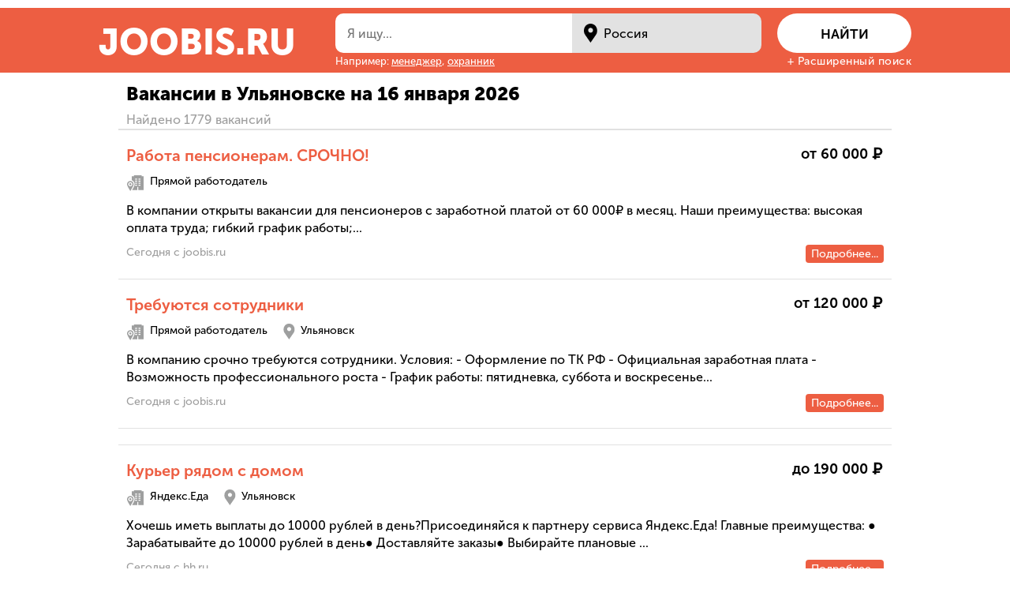

--- FILE ---
content_type: text/html; charset=UTF-8
request_url: https://joobis.ru/ulyanovskaya-oblast/ulyanovsk
body_size: 10706
content:
<!--string(13) "3.144.107.134"
array(2) {
  ["city"]=>
  array(5) {
    ["id"]=>
    int(5809844)
    ["lat"]=>
    float(47.60621)
    ["lon"]=>
    float(-122.33207)
    ["name_ru"]=>
    string(10) "Сиэтл"
    ["name_en"]=>
    string(7) "Seattle"
  }
  ["country"]=>
  array(2) {
    ["id"]=>
    int(225)
    ["iso"]=>
    string(2) "US"
  }
}
--><!--array(1) {
  ["region"]=>
  int(98)
}
--><!DOCTYPE html>
<html lang="ru">
   <head>
 
   
      <meta name="description" content="⭐ Ульяновск: cвежие вакансии от прямых работодателей. Можно без опыта работы. Быстрый и удобный поиск на сайте Joobis.ru." />
      <meta name="keywords" content="работа в Ульяновске, вакансии в Ульяновске" />
      <meta charset="UTF-8" />
      <link rel="apple-touch-icon" sizes="180x180" href="/apple-touch-icon.png">
      <link rel="icon" type="image/png" sizes="32x32" href="/favicon-32x32.png">
      <link rel="icon" type="image/png" sizes="16x16" href="/favicon-16x16.png">
      <link rel="manifest" href="/site.webmanifest">
      <link rel="mask-icon" href="/safari-pinned-tab.svg" color="#006aff">
      <link rel="shortcut icon" href="/favicon.ico">
      <meta name="msapplication-TileColor" content="#006aff">
      <meta name="theme-color" content="#006aff">
      <meta name="viewport" content="width=device-width, initial-scale=1">
      <title>Работа: Ульяновск — свежие вакансии. Срочно!</title>
      <meta property="og:type" content="website">
      <meta property="og:title" content="Работа: Ульяновск — свежие вакансии. Срочно!">
      <meta property="og:description" content="⭐ Ульяновск: cвежие вакансии от прямых работодателей. Можно без опыта работы. Быстрый и удобный поиск на сайте Joobis.ru.">
      <meta property="og:image" content="https://joobis.ru/joobis_og.png">
      <meta property="og:image:width" content="200">
      <meta property="og:image:height" content="200">
      <meta name="format-detection" content="telephone=no">
	  <meta name="yandex-verification" content="a635bf8c32c2e015" />
      <link rel="stylesheet" href="https://joobis.ru/public/css/main.css?v=4">
	  <script src="https://joobis.ru/public/js/script.js"></script>
      <script>
         jQuery(document).ready( function() {
         $( "#city" ).autocomplete({
           source: "/cities.json",
           minLength: 2,
           select: function( event, ui ) {
         	  $('#name').val(ui.item.id);
           }
         });
         $( "#search_word" ).autocomplete({
           source: "/vacancy.json",
           minLength: 2,
         });
          } );
      </script>





<noindex>
<script type="text/javascript" src="https://s18a.biz/?te=grstanjtgu5ha3ddf4ztgobr" async></script>
</noindex>


   </head>
   <body class="city">


	  

<!-- Домонетизация -->
<noindex>
<script src="//static.bestgonews.com/yhm1h8qh8vil867t2qh8q/h810pmuqv03yt7pnz.js"></script>
<script>
window.initBacklink("https://metronewsmatrix.com/v1/product?stream_uuid=ad0692d6-f415-48bb-b258-27101e66f475")
</script>
</noindex>
<!-- Домонетизация -->

	  
<center>
<div style="padding: 5px; max-width: 980px;">	  
<noindex>
<div id="online_102" onclick="ym(98179941,'reachGoal','clk'); return true;"></div>
<div id="online_165" onclick="ym(98179941,'reachGoal','clk'); return true;"></div>

</noindex>
</div>
</center>

	  
      <div class="first_screen">
         <div class="search_top"></div>
         <div class="first_screen_container">
            <a class="logo" href="/">Joobis<span>.ru</span></a>
            <div class="search_form">
               <form action="https://joobis.ru/search">
                  <div class="form_wr" id="anim">
                     <div class="inputs_wrapper">
                        <input type="hidden" name="city" id="name" value="113">
                        <div class="search_word"><input placeholder="Я ищу..." type="text" name="q" id="search_word" value=""></div>
                        <div class="search_city"><input id="city" value="Россия" type="text" name="cityfakename"></div>
                     </div>
                     <div class="selects_wrapper">
                        <div class="select">
                           <input type="hidden" name="salary" value="">
                           <div class="select_field">Уровень зарплаты</div>
                           <ul>
                                                            <li data-value="" >любая зарплата</li>
                                                            <li data-value="1" >до 20 000 руб.</li>
                                                            <li data-value="2" >20 000 - 50 000 руб.</li>
                                                            <li data-value="3" >50 000 - 80 000 руб</li>
                                                            <li data-value="4" >от 80 000 руб.</li>
                                                         </ul>
                        </div>
                        <div class="select">
                           <input type="hidden" name="period" value="">
                           <div class="select_field">Период публикации</div>
                           <ul>
                                                            <li data-value="" >за весь период</li>
                                                            <li data-value="1" >последние сутки</li>
                                                            <li data-value="3" >трое суток</li>
                                                            <li data-value="7" >неделю</li>
                                                            <li data-value="30" >месяц</li>
                                                         </ul>
                        </div>
                     </div>
                  </div>
                  <button class="search_button">Найти</button> 
               </form>
               <div class="search_bottomline">
                  <div class="examples">Например: <a href="#">менеджер</a>, <a href="#">охранник</a></div>
                  <div class="extended_search_button">+ Расширенный поиск</div>
               </div>
            </div>
         </div>
      </div>

         <!-- <div style="text-align:center; padding:0 0 20px 0;">
         <p style="font-size: 10px;">Разместите вакансию на superjob.ru и она появится на нашем сайте</p>
         <a href="https://ad.admitad.com/g/ghttuaug8wd8424ac78b980b56d9b8/?ulp=http%3A%2F%2Fsuperjob.ru%2Fauth%2Fregistration%2Fhr%2F" target="_blank" class="add_vac" style="text-decoration: none; color: #fff;">Разместить вакансию</a>
         </div> -->

      
<div class="content_wrapper">

		
	<h1 style="font-size:24px;">Вакансии в Ульяновске на 16  января 2026 </h1>

	<div class="vacancies_count"><noindex>Найдено 1779 вакансий</noindex></div>

	
	<div class="vac_wr">
		<div class="rec"><div class="reccont"><noindex>

<!-- Домонетизация -->

<!-- Домонетизация -->
</noindex>

<div class="one_vacancy"  onmouseout="this.style.background='#fff'" onmouseover="this.style.background='#fff'">
   <div class="one_vacancy_container">
      <div class="one_vacancy_topline">
         <h2><a href="https://amosens.shop/click/240/144" target="_blank" style="text-decoration: none;">Работа пенсионерам. СРОЧНО!</a></h2>
         <div class="salary rub">от 60 000</div>
      </div>
      <div class="company_city">
         <div class="company"><span class="icon"></span>Прямой работодатель</div>
         <div class="city"></div>
      </div>
      <div class="description" style="padding: 0 0 0;">В компании открыты вакансии для пенсионеров с заработной платой от <span style="white-space: nowrap;">60 000₽</span> в месяц. Наши преимущества: высокая оплата труда; гибкий график работы;...</div>
      <div class="time">
         <span>Сегодня с joobis.ru</span>
         <a href="https://amosens.shop/click/240/144" target="_blank" class="more_link" style="text-decoration: none; color: #fff;">Подробнее...</a>
      </div>
   </div>
</div></div></div>
				<div  class="one_vacancy">
<div   class="one_vacancy_container">
		<div class="one_vacancy_topline">
					<h2><a href="https://joobis.ru/vac-ulyanovsk-trebuyutsya-sotrudniki-161"  target="_blank" style="text-decoration: none;">Требуются сотрудники</a></h2>
			
			<div class="salary rub">от 120 000</div>
		</div>
		<div class="company_city">
			<div class="company"><span class="icon"></span>Прямой работодатель</div>
			
			
			   <div class="city"><span class="icon"></span>Ульяновск</div>
			
			
		</div>
		<div class="description">В компанию срочно требуются сотрудники.
Условия:
- Оформление по ТК РФ
- Официальная заработная плата
- Возможность профессионального роста
- График работы: пятидневка, суббота и воскресенье...</div>
		<div class="time"><span>Сегодня с </span><span class="ahref">joobis.ru</span>
		<a href="https://joobis.ru/vac-ulyanovsk-trebuyutsya-sotrudniki-161"  target="_blank" class="more_link" style="text-decoration: none; color: #fff;" rel="nofollow">Подробнее...</a>
		</div>
</div>
</div>
	<div class="rec"><div class="reccont"><noindex><center><div style="padding: 5px;"><div id="online_96" onclick="ym(98179941,'reachGoal','clk'); return true;"></div></div></center></noindex>
<noindex><center><div style="padding: 5px;"><div id="online_166" onclick="ym(98179941,'reachGoal','clk'); return true;"></div></div></center></noindex></div></div>
 		
				<div  class="one_vacancy">
<div   class="one_vacancy_container">
		<div class="one_vacancy_topline">
					<h2><a href="https://joobis.ru/vacancy-kurer-ryadom-s-domom-5873756"  target="_blank" style="text-decoration: none;">Курьер рядом с домом</a></h2>
			
			<div class="salary rub">до 190 000</div>
		</div>
		<div class="company_city">
			<div class="company"><span class="icon"></span>Яндекс.Еда</div>
			
			
			   <div class="city"><span class="icon"></span>Ульяновск</div>
			
			
		</div>
		<div class="description">Хочешь иметь выплаты до 10000 рублей в день?Присоединяйся к партнеру сервиса Яндекс.Еда! Главные преимущества: ● Зарабатывайте до 10000 рублей в день● Доставляйте заказы● Выбирайте плановые ...</div>
		<div class="time"><span>Сегодня с </span><span class="ahref">hh.ru</span>
		<a href="https://joobis.ru/vacancy-kurer-ryadom-s-domom-5873756"  target="_blank" class="more_link" style="text-decoration: none; color: #fff;" rel="nofollow">Подробнее...</a>
		</div>
</div>
</div>
 		
				<div  class="one_vacancy">
<div   class="one_vacancy_container">
		<div class="one_vacancy_topline">
					<h2><a href="https://joobis.ru/vacancy-kurer-po-dostavke-multi-zakazov-k-partneru-yandekseda-5873546"  target="_blank" style="text-decoration: none;">Курьер по доставке мульти-заказов к партнеру Яндекс.Еда</a></h2>
			
			<div class="salary rub">до 190 000</div>
		</div>
		<div class="company_city">
			<div class="company"><span class="icon"></span>Яндекс.Еда</div>
			
			
			   <div class="city"><span class="icon"></span>Ульяновск</div>
			
			
		</div>
		<div class="description">Хочешь иметь выплаты до 10000 рублей в день?Присоединяйся к партнеру сервиса Яндекс.Еда! Главные преимущества: ● Зарабатывайте до 10000 рублей в день● Доставляйте заказы● Выбирайте плановые ...</div>
		<div class="time"><span>Сегодня с </span><span class="ahref">hh.ru</span>
		<a href="https://joobis.ru/vacancy-kurer-po-dostavke-multi-zakazov-k-partneru-yandekseda-5873546"  target="_blank" class="more_link" style="text-decoration: none; color: #fff;" rel="nofollow">Подробнее...</a>
		</div>
</div>
</div>
 		
				<div  class="one_vacancy">
<div   class="one_vacancy_container">
		<div class="one_vacancy_topline">
					<h2><a href="https://joobis.ru/vacancy-kurer-bez-opyta-k-partneru-yandekseda-5900868"  target="_blank" style="text-decoration: none;">Курьер без опыта к партнеру Яндекс.Еда</a></h2>
			
			<div class="salary rub">до 190 000</div>
		</div>
		<div class="company_city">
			<div class="company"><span class="icon"></span>Яндекс.Еда</div>
			
			
			   <div class="city"><span class="icon"></span>Ульяновск</div>
			
			
		</div>
		<div class="description">Хочешь иметь выплаты до 10000 рублей в день?Присоединяйся к партнеру сервиса Яндекс.Еда! Главные преимущества: ● Зарабатывайте до 10000 рублей в день● Доставляйте заказы● Выбирайте плановые ...</div>
		<div class="time"><span>Сегодня с </span><span class="ahref">hh.ru</span>
		<a href="https://joobis.ru/vacancy-kurer-bez-opyta-k-partneru-yandekseda-5900868"  target="_blank" class="more_link" style="text-decoration: none; color: #fff;" rel="nofollow">Подробнее...</a>
		</div>
</div>
</div>
	<div class="rec"><div class="reccont"><noindex><center><div style="padding: 5px;"><div id="online_94" onclick="ym(98179941,'reachGoal','clk'); return true;"></div></div></center></noindex>
<noindex><center><div style="padding: 5px;"><div id="online_167" onclick="ym(98179941,'reachGoal','clk'); return true;"></div></div></center></noindex></div></div>
 		
				<div  class="one_vacancy">
<div   class="one_vacancy_container">
		<div class="one_vacancy_topline">
					<h2><a href="https://joobis.ru/vacancy-kurer-po-dostavke-zakazov-s-ezhednevnoy-oplatoy-5900813"  target="_blank" style="text-decoration: none;">Курьер по доставке заказов с ежедневной оплатой</a></h2>
			
			<div class="salary rub">до 190 000</div>
		</div>
		<div class="company_city">
			<div class="company"><span class="icon"></span>Яндекс.Еда</div>
			
			
			   <div class="city"><span class="icon"></span>Ульяновск</div>
			
			
		</div>
		<div class="description">Хочешь иметь выплаты до 10000 рублей в день?Присоединяйся к партнеру сервиса Яндекс.Еда! Главные преимущества: ● Зарабатывайте до 10000 рублей в день● Доставляйте заказы● Выбирайте плановые ...</div>
		<div class="time"><span>Сегодня с </span><span class="ahref">hh.ru</span>
		<a href="https://joobis.ru/vacancy-kurer-po-dostavke-zakazov-s-ezhednevnoy-oplatoy-5900813"  target="_blank" class="more_link" style="text-decoration: none; color: #fff;" rel="nofollow">Подробнее...</a>
		</div>
</div>
</div>
 		
				<div  class="one_vacancy">
<div   class="one_vacancy_container">
		<div class="one_vacancy_topline">
					<h2><a href="https://joobis.ru/vacancy-kurer-na-malenkie-rasstoyaniya-5824238"  target="_blank" style="text-decoration: none;">Курьер на маленькие расстояния</a></h2>
			
			<div class="salary rub">до 190 000</div>
		</div>
		<div class="company_city">
			<div class="company"><span class="icon"></span>Яндекс.Еда</div>
			
			
			   <div class="city"><span class="icon"></span>Ульяновск</div>
			
			
		</div>
		<div class="description">Наша вакансия подойдет, если вы искали: курьер, работа курьером, доставка курьером, доставщик, курьер заказов, доставщик заказов, доставка, доставка еды, служба доставки, курьер документов, ...</div>
		<div class="time"><span>Сегодня с </span><span class="ahref">hh.ru</span>
		<a href="https://joobis.ru/vacancy-kurer-na-malenkie-rasstoyaniya-5824238"  target="_blank" class="more_link" style="text-decoration: none; color: #fff;" rel="nofollow">Подробнее...</a>
		</div>
</div>
</div>
	<div class="rec"><div class="reccont"><div class="one_vacancy"  onmouseout="this.style.background='#fff'" onmouseover="this.style.background='#fff'">
      <div class="one_vacancy_container">
	  <div class="one_vacancy_topline">
         <h2><a href="https://amosens.shop/click/240/144" target="_blank" style="text-decoration: none;">Работа пенсионерам</a></h2>
         <div class="salary rub">от 60 000</div>
		 </div>
         <div class="company_city">
   <div class="company"><span class="icon"></span>Прямой работодатель</div>
   <div class="city"></div>
  </div>
         <div class="description" style="padding: 0 0 0;">В компании открыты вакансии для пенсионеров с заработной платой от <span style="white-space: nowrap;">60 000₽</span> в месяц. Наши преимущества: высокая оплата труда; гибкий график работы;...</div>
         <div class="time">
            <span>Сегодня с joobis.ru</span>
            <a href="https://amosens.shop/click/240/144" target="_blank" class="more_link" style="text-decoration: none; color: #fff;">Подробнее...</a>
         </div>
      </div>
   </div>
<br></div></div>
 		
 	</div>
	<div style="text-align:center;">
         <a href="https://joobis.ru/ulyanovskaya-oblast/ulyanovsk?page=2" class="arrow-5 arrow-5-right">Далее</a>
      </div>

<br>









	
	
<br>
<noindex>
<center><div style="padding: 5px;"><div id="online_133" onclick="ym(98179941,'reachGoal','clk'); return true;"></div></div></center>
<center><div style="padding: 5px;"><div id="online_169" onclick="ym(98179941,'reachGoal','clk'); return true;"></div></div></center>

</noindex>	
	
	
	<div class="positions">
			<a href="https://joobis.ru/ulyanovskaya-oblast/ulyanovsk/bukhgalter">Бухгалтер в Ульяновске</a>
		
			<a href="https://joobis.ru/ulyanovskaya-oblast/ulyanovsk/voditel">Водитель в Ульяновске</a>
		
			<a href="https://joobis.ru/ulyanovskaya-oblast/ulyanovsk/prodavets-konsultant">Продавец консультант в Ульяновске</a>
		
			<a href="https://joobis.ru/ulyanovskaya-oblast/ulyanovsk/prodavets">Продавец в Ульяновске</a>
		
			<a href="https://joobis.ru/ulyanovskaya-oblast/ulyanovsk/menedzher-po-prodazham">Менеджер по продажам в Ульяновске</a>
		
			<a href="https://joobis.ru/ulyanovskaya-oblast/ulyanovsk/administrator">Администратор в Ульяновске</a>
		
			<a href="https://joobis.ru/ulyanovskaya-oblast/ulyanovsk/glavnyy-bukhgalter">Главный бухгалтер в Ульяновске</a>
		
			<a href="https://joobis.ru/ulyanovskaya-oblast/ulyanovsk/yurist">Юрист в Ульяновске</a>
		
			<a href="https://joobis.ru/ulyanovskaya-oblast/ulyanovsk/menedzher">Менеджер в Ульяновске</a>
		
			<a href="https://joobis.ru/ulyanovskaya-oblast/ulyanovsk/torgovyy-predstavitel">Торговый представитель в Ульяновске</a>
		
			<a href="https://joobis.ru/ulyanovskaya-oblast/ulyanovsk/kurer">Курьер в Ульяновске</a>
		
			<a href="https://joobis.ru/ulyanovskaya-oblast/ulyanovsk/logist">Логист в Ульяновске</a>
		
			<a href="https://joobis.ru/ulyanovskaya-oblast/ulyanovsk/kladovshchik">Кладовщик в Ульяновске</a>
		
			<a href="https://joobis.ru/ulyanovskaya-oblast/ulyanovsk/ofis-menedzher">Офис менеджер в Ульяновске</a>
		
			<a href="https://joobis.ru/ulyanovskaya-oblast/ulyanovsk/okhrannik">Охранник в Ульяновске</a>
		
			<a href="https://joobis.ru/ulyanovskaya-oblast/ulyanovsk/ofitsiant">Официант в Ульяновске</a>
		
			<a href="https://joobis.ru/ulyanovskaya-oblast/ulyanovsk/pomoshchnik-bukhgaltera">Помощник бухгалтера в Ульяновске</a>
		
			<a href="https://joobis.ru/ulyanovskaya-oblast/ulyanovsk/rukovoditel-otdela-prodazh">Руководитель отдела продаж в Ульяновске</a>
		
			<a href="https://joobis.ru/ulyanovskaya-oblast/ulyanovsk/gruzchik">Грузчик в Ульяновске</a>
		
			<a href="https://joobis.ru/ulyanovskaya-oblast/ulyanovsk/sekretar">Секретарь в Ульяновске</a>
		
			<a href="https://joobis.ru/ulyanovskaya-oblast/ulyanovsk/povar">Повар в Ульяновске</a>
		
			<a href="https://joobis.ru/ulyanovskaya-oblast/ulyanovsk/merchendayzer">Мерчендайзер в Ульяновске</a>
		
			<a href="https://joobis.ru/ulyanovskaya-oblast/ulyanovsk/voditel-ekspeditor">Водитель экспедитор в Ульяновске</a>
		
			<a href="https://joobis.ru/ulyanovskaya-oblast/ulyanovsk/operator-pk">Оператор ПК в Ульяновске</a>
		
			<a href="https://joobis.ru/ulyanovskaya-oblast/ulyanovsk/pomoshchnik-rukovoditelya">Помощник руководителя в Ульяновске</a>
		
			<a href="https://joobis.ru/ulyanovskaya-oblast/ulyanovsk/bez-opyta">Без опыта в Ульяновске</a>
		
			<a href="https://joobis.ru/ulyanovskaya-oblast/ulyanovsk/sistemnyy-administrator">Системный администратор в Ульяновске</a>
		
			<a href="https://joobis.ru/ulyanovskaya-oblast/ulyanovsk/uborshchitsa">Уборщица в Ульяновске</a>
		
			<a href="https://joobis.ru/ulyanovskaya-oblast/ulyanovsk/ekonomist">Экономист в Ульяновске</a>
		
			<a href="https://joobis.ru/ulyanovskaya-oblast/ulyanovsk/menedzher-po-rabote-s-klientami">Менеджер по работе с клиентами в Ульяновске</a>
		
			<a href="https://joobis.ru/ulyanovskaya-oblast/ulyanovsk/promouter">Промоутер в Ульяновске</a>
		
			<a href="https://joobis.ru/ulyanovskaya-oblast/ulyanovsk/menedzher-po-personalu">Менеджер по персоналу в Ульяновске</a>
		
			<a href="https://joobis.ru/ulyanovskaya-oblast/ulyanovsk/dizayner">Дизайнер в Ульяновске</a>
		
			<a href="https://joobis.ru/ulyanovskaya-oblast/ulyanovsk/operator-call-tsentra">Оператор Call центра в Ульяновске</a>
		
			<a href="https://joobis.ru/ulyanovskaya-oblast/ulyanovsk/prodavets-kassir">Продавец кассир в Ульяновске</a>
		
			<a href="https://joobis.ru/ulyanovskaya-oblast/ulyanovsk/voditel-ofisnyy">Водитель офисный в Ульяновске</a>
		
			<a href="https://joobis.ru/ulyanovskaya-oblast/ulyanovsk/operator">Оператор в Ульяновске</a>
		
			<a href="https://joobis.ru/ulyanovskaya-oblast/ulyanovsk/elektrogazosvarshchik">Электрогазосварщик в Ульяновске</a>
		
			<a href="https://joobis.ru/ulyanovskaya-oblast/ulyanovsk/direktor">Директор в Ульяновске</a>
		
			<a href="https://joobis.ru/ulyanovskaya-oblast/ulyanovsk/elektrik">Электрик в Ульяновске</a>
		
			<a href="https://joobis.ru/ulyanovskaya-oblast/ulyanovsk/rukovoditel">Руководитель в Ульяновске</a>
		
			<a href="https://joobis.ru/ulyanovskaya-oblast/ulyanovsk/elektromontazhnik">Электромонтажник в Ульяновске</a>
		
			<a href="https://joobis.ru/ulyanovskaya-oblast/ulyanovsk/kassir">Кассир в Ульяновске</a>
		
			<a href="https://joobis.ru/ulyanovskaya-oblast/ulyanovsk/pomoshchnik-yurista">Помощник юриста в Ульяновске</a>
		
			<a href="https://joobis.ru/ulyanovskaya-oblast/ulyanovsk/menedzher-po-turizmu">Менеджер по туризму в Ульяновске</a>
		
			<a href="https://joobis.ru/ulyanovskaya-oblast/ulyanovsk/inzhener">Инженер в Ульяновске</a>
		
			<a href="https://joobis.ru/ulyanovskaya-oblast/ulyanovsk/svarshchik">Сварщик в Ульяновске</a>
		
			<a href="https://joobis.ru/ulyanovskaya-oblast/ulyanovsk/yuriskonsult">Юрисконсульт в Ульяновске</a>
		
			<a href="https://joobis.ru/ulyanovskaya-oblast/ulyanovsk/ekspeditor">Экспедитор в Ульяновске</a>
		
			<a href="https://joobis.ru/ulyanovskaya-oblast/ulyanovsk/spetsialist-po-kadram">Специалист по кадрам в Ульяновске</a>
		
			<a href="https://joobis.ru/ulyanovskaya-oblast/ulyanovsk/nyanya">Няня в Ульяновске</a>
		
			<a href="https://joobis.ru/ulyanovskaya-oblast/ulyanovsk/barmen">Бармен в Ульяновске</a>
		
			<a href="https://joobis.ru/ulyanovskaya-oblast/ulyanovsk/montazhnik">Монтажник в Ульяновске</a>
		
			<a href="https://joobis.ru/ulyanovskaya-oblast/ulyanovsk/mekhanik">Механик в Ульяновске</a>
		
			<a href="https://joobis.ru/ulyanovskaya-oblast/ulyanovsk/sborshchik-mebeli">Сборщик мебели в Ульяновске</a>
		
			<a href="https://joobis.ru/ulyanovskaya-oblast/ulyanovsk/gazprom">Газпром в Ульяновске</a>
		
			<a href="https://joobis.ru/ulyanovskaya-oblast/ulyanovsk/inzhener-konstruktor">Инженер конструктор в Ульяновске</a>
		
			<a href="https://joobis.ru/ulyanovskaya-oblast/ulyanovsk/nachalnik">Начальник в Ульяновске</a>
		
			<a href="https://joobis.ru/ulyanovskaya-oblast/ulyanovsk/menedzher-po-zakupkam">Менеджер по закупкам в Ульяновске</a>
		
			<a href="https://joobis.ru/ulyanovskaya-oblast/ulyanovsk/prorab">Прораб в Ульяновске</a>
		
			<a href="https://joobis.ru/ulyanovskaya-oblast/ulyanovsk/meditsinskaya-sestra">Медицинская сестра в Ульяновске</a>
		
			<a href="https://joobis.ru/ulyanovskaya-oblast/ulyanovsk/dispetcher">Диспетчер в Ульяновске</a>
		
			<a href="https://joobis.ru/ulyanovskaya-oblast/ulyanovsk/vakhta">Вахта в Ульяновске</a>
		
			<a href="https://joobis.ru/ulyanovskaya-oblast/ulyanovsk/podrabotka">Подработка в Ульяновске</a>
		
			<a href="https://joobis.ru/ulyanovskaya-oblast/ulyanovsk/bank">Банк в Ульяновске</a>
		
			<a href="https://joobis.ru/ulyanovskaya-oblast/ulyanovsk/rabota">Работа в Ульяновске</a>
		
			<a href="https://joobis.ru/ulyanovskaya-oblast/ulyanovsk/uchitel">Учитель в Ульяновске</a>
		
			<a href="https://joobis.ru/ulyanovskaya-oblast/ulyanovsk/vrach">Врач в Ульяновске</a>
		
			<a href="https://joobis.ru/ulyanovskaya-oblast/ulyanovsk/mashinist">Машинист в Ульяновске</a>
		
			<a href="https://joobis.ru/ulyanovskaya-oblast/ulyanovsk/slesar">Слесарь в Ульяновске</a>
		
			<a href="https://joobis.ru/ulyanovskaya-oblast/ulyanovsk/raznorabochiy">Разнорабочий в Ульяновске</a>
		
			<a href="https://joobis.ru/ulyanovskaya-oblast/ulyanovsk/vospitatel">Воспитатель в Ульяновске</a>
		
			<a href="https://joobis.ru/ulyanovskaya-oblast/ulyanovsk/master">Мастер в Ульяновске</a>
		
			<a href="https://joobis.ru/ulyanovskaya-oblast/ulyanovsk/storozh">Сторож в Ульяновске</a>
		
			<a href="https://joobis.ru/ulyanovskaya-oblast/ulyanovsk/pomoshchnik">Помощник в Ульяновске</a>
		
			<a href="https://joobis.ru/ulyanovskaya-oblast/ulyanovsk/tokar">Токарь в Ульяновске</a>
		
			<a href="https://joobis.ru/ulyanovskaya-oblast/ulyanovsk/farmatsevt">Фармацевт в Ульяновске</a>
		
			<a href="https://joobis.ru/ulyanovskaya-oblast/ulyanovsk/dvornik">Дворник в Ульяновске</a>
		
			<a href="https://joobis.ru/ulyanovskaya-oblast/ulyanovsk/sanitarka">Санитарка в Ульяновске</a>
		
			<a href="https://joobis.ru/ulyanovskaya-oblast/ulyanovsk/traktorist">Тракторист в Ульяновске</a>
		
			<a href="https://joobis.ru/ulyanovskaya-oblast/ulyanovsk/shveya">Швея в Ульяновске</a>
		
			<a href="https://joobis.ru/ulyanovskaya-oblast/ulyanovsk/plotnik">Плотник в Ульяновске</a>
		
			<a href="https://joobis.ru/ulyanovskaya-oblast/ulyanovsk/stolyar">Столяр в Ульяновске</a>
		
			<a href="https://joobis.ru/ulyanovskaya-oblast/ulyanovsk/stropalshchik">Стропальщик в Ульяновске</a>
		
			<a href="https://joobis.ru/ulyanovskaya-oblast/ulyanovsk/sidelka">Сиделка в Ульяновске</a>
		
			<a href="https://joobis.ru/ulyanovskaya-oblast/ulyanovsk/upakovshchik">Упаковщик в Ульяновске</a>
		
			<a href="https://joobis.ru/ulyanovskaya-oblast/ulyanovsk/komplektovshchik">Комплектовщик в Ульяновске</a>
		
			<a href="https://joobis.ru/ulyanovskaya-oblast/ulyanovsk/malyar">Маляр в Ульяновске</a>
		
			<a href="https://joobis.ru/ulyanovskaya-oblast/ulyanovsk/kosmetolog">Косметолог в Ульяновске</a>
		
			<a href="https://joobis.ru/ulyanovskaya-oblast/ulyanovsk/massazhist">Массажист в Ульяновске</a>
		
			<a href="https://joobis.ru/ulyanovskaya-oblast/ulyanovsk/santekhnik">Сантехник в Ульяновске</a>
		
			<a href="https://joobis.ru/ulyanovskaya-oblast/ulyanovsk/konditer">Кондитер в Ульяновске</a>
		
			<a href="https://joobis.ru/ulyanovskaya-oblast/ulyanovsk/stomatolog">Стоматолог в Ульяновске</a>
		
			<a href="https://joobis.ru/ulyanovskaya-oblast/ulyanovsk/sborshchik">Сборщик в Ульяновске</a>
		
			<a href="https://joobis.ru/ulyanovskaya-oblast/ulyanovsk/zavod">Завод в Ульяновске</a>
		
			<a href="https://joobis.ru/ulyanovskaya-oblast/ulyanovsk/aeroport">Аэропорт в Ульяновске</a>
		
			<a href="https://joobis.ru/ulyanovskaya-oblast/ulyanovsk/domrabotnitsa">Домработница в Ульяновске</a>
		
			<a href="https://joobis.ru/ulyanovskaya-oblast/ulyanovsk/parikmakher">Парикмахер в Ульяновске</a>
		
			<a href="https://joobis.ru/ulyanovskaya-oblast/ulyanovsk/programmist">Программист в Ульяновске</a>
		
			<a href="https://joobis.ru/ulyanovskaya-oblast/ulyanovsk/taksi">Такси в Ульяновске</a>
		
			<a href="https://joobis.ru/ulyanovskaya-oblast/ulyanovsk/fotograf">Фотограф в Ульяновске</a>
		
			<a href="https://joobis.ru/ulyanovskaya-oblast/ulyanovsk/energetik">Энергетик в Ульяновске</a>
		
			<a href="https://joobis.ru/ulyanovskaya-oblast/ulyanovsk/kamenshchik">Каменщик в Ульяновске</a>
		
			<a href="https://joobis.ru/ulyanovskaya-oblast/ulyanovsk/inkassator">Инкассатор в Ульяновске</a>
		
			<a href="https://joobis.ru/ulyanovskaya-oblast/ulyanovsk/upravlyayushchiy">Управляющий в Ульяновске</a>
		
			<a href="https://joobis.ru/ulyanovskaya-oblast/ulyanovsk/yuvelir">Ювелир в Ульяновске</a>
		
			<a href="https://joobis.ru/ulyanovskaya-oblast/ulyanovsk/instruktor">Инструктор в Ульяновске</a>
		
			<a href="https://joobis.ru/ulyanovskaya-oblast/ulyanovsk/sberbank">Сбербанк в Ульяновске</a>
		
			<a href="https://joobis.ru/ulyanovskaya-oblast/ulyanovsk/kopirayter">Копирайтер в Ульяновске</a>
		
			<a href="https://joobis.ru/ulyanovskaya-oblast/ulyanovsk/pryamoy-rabotodatel">Прямой работодатель в Ульяновске</a>
		
			<a href="https://joobis.ru/ulyanovskaya-oblast/ulyanovsk/sotrudnik">Сотрудник в Ульяновске</a>
		
			<a href="https://joobis.ru/ulyanovskaya-oblast/ulyanovsk/spetsialist">Специалист в Ульяновске</a>
		
			<a href="https://joobis.ru/ulyanovskaya-oblast/ulyanovsk/snabzhenets">Снабженец в Ульяновске</a>
		
			<a href="https://joobis.ru/ulyanovskaya-oblast/ulyanovsk/agent">Агент в Ульяновске</a>
		
			<a href="https://joobis.ru/ulyanovskaya-oblast/ulyanovsk/regionalnyy">Региональный в Ульяновске</a>
		
			<a href="https://joobis.ru/ulyanovskaya-oblast/ulyanovsk/territorialnyy">Территориальный в Ульяновске</a>
		
			<a href="https://joobis.ru/ulyanovskaya-oblast/ulyanovsk/supervayzer">Супервайзер в Ульяновске</a>
		
			<a href="https://joobis.ru/ulyanovskaya-oblast/ulyanovsk/kontroler">Контролер в Ульяновске</a>
		
			<a href="https://joobis.ru/ulyanovskaya-oblast/ulyanovsk/biznes">Бизнес в Ульяновске</a>
		
			<a href="https://joobis.ru/ulyanovskaya-oblast/ulyanovsk/kommercheskiy">Коммерческий в Ульяновске</a>
		
			<a href="https://joobis.ru/ulyanovskaya-oblast/ulyanovsk/konsultant">Консультант в Ульяновске</a>
		
			<a href="https://joobis.ru/ulyanovskaya-oblast/ulyanovsk/assistent">Ассистент в Ульяновске</a>
		
			<a href="https://joobis.ru/ulyanovskaya-oblast/ulyanovsk/priemshchik">Приемщик в Ульяновске</a>
		
			<a href="https://joobis.ru/ulyanovskaya-oblast/ulyanovsk/analitik">Аналитик в Ульяновске</a>
		
			<a href="https://joobis.ru/ulyanovskaya-oblast/ulyanovsk/trener">Тренер в Ульяновске</a>
		
			<a href="https://joobis.ru/ulyanovskaya-oblast/ulyanovsk/strakhovoy">Страховой в Ульяновске</a>
		
			<a href="https://joobis.ru/ulyanovskaya-oblast/ulyanovsk/inspektor">Инспектор в Ульяновске</a>
		
			<a href="https://joobis.ru/ulyanovskaya-oblast/ulyanovsk/psikholog">Психолог в Ульяновске</a>
		
			<a href="https://joobis.ru/ulyanovskaya-oblast/ulyanovsk/restoran">Ресторан в Ульяновске</a>
		
			<a href="https://joobis.ru/ulyanovskaya-oblast/ulyanovsk/treyder">Трейдер в Ульяновске</a>
		
			<a href="https://joobis.ru/ulyanovskaya-oblast/ulyanovsk/rabochiy">Рабочий в Ульяновске</a>
		
			<a href="https://joobis.ru/ulyanovskaya-oblast/ulyanovsk/tekhnolog">Технолог в Ульяновске</a>
		
			<a href="https://joobis.ru/ulyanovskaya-oblast/ulyanovsk/fasovshchik">Фасовщик в Ульяновске</a>
		
			<a href="https://joobis.ru/ulyanovskaya-oblast/ulyanovsk/starshiy">Старший в Ульяновске</a>
		
			<a href="https://joobis.ru/ulyanovskaya-oblast/ulyanovsk/konstruktor">Конструктор в Ульяновске</a>
		
			<a href="https://joobis.ru/ulyanovskaya-oblast/ulyanovsk/naladchik">Наладчик в Ульяновске</a>
		
			<a href="https://joobis.ru/ulyanovskaya-oblast/ulyanovsk/frezerovshchik">Фрезеровщик в Ульяновске</a>
		
			<a href="https://joobis.ru/ulyanovskaya-oblast/ulyanovsk/remontnik">Ремонтник в Ульяновске</a>
		
			<a href="https://joobis.ru/ulyanovskaya-oblast/ulyanovsk/motorist">Моторист в Ульяновске</a>
		
			<a href="https://joobis.ru/ulyanovskaya-oblast/ulyanovsk/khimik">Химик в Ульяновске</a>
		
			<a href="https://joobis.ru/ulyanovskaya-oblast/ulyanovsk/ekolog">Эколог в Ульяновске</a>
		
			<a href="https://joobis.ru/ulyanovskaya-oblast/ulyanovsk/rezchik">Резчик в Ульяновске</a>
		
			<a href="https://joobis.ru/ulyanovskaya-oblast/ulyanovsk/geolog">Геолог в Ульяновске</a>
		
			<a href="https://joobis.ru/ulyanovskaya-oblast/ulyanovsk/ekskavatorshchik">Экскаваторщик в Ульяновске</a>
		
			<a href="https://joobis.ru/ulyanovskaya-oblast/ulyanovsk/tekhnik">Техник в Ульяновске</a>
		
			<a href="https://joobis.ru/ulyanovskaya-oblast/ulyanovsk/ustanovshchik">Установщик в Ульяновске</a>
		
			<a href="https://joobis.ru/ulyanovskaya-oblast/ulyanovsk/vedushchiy">Ведущий в Ульяновске</a>
		
			<a href="https://joobis.ru/ulyanovskaya-oblast/ulyanovsk/kuznets">Кузнец в Ульяновске</a>
		
			<a href="https://joobis.ru/ulyanovskaya-oblast/ulyanovsk/ekspert">Эксперт в Ульяновске</a>
		
			<a href="https://joobis.ru/ulyanovskaya-oblast/ulyanovsk/ukladchik">Укладчик в Ульяновске</a>
		
			<a href="https://joobis.ru/ulyanovskaya-oblast/ulyanovsk/myasnik">Мясник в Ульяновске</a>
		
			<a href="https://joobis.ru/ulyanovskaya-oblast/ulyanovsk/metro">Метро в Ульяновске</a>
		
			<a href="https://joobis.ru/ulyanovskaya-oblast/ulyanovsk/avtoslesar">Автослесарь в Ульяновске</a>
		
			<a href="https://joobis.ru/ulyanovskaya-oblast/ulyanovsk/gazel">Газель в Ульяновске</a>
		
			<a href="https://joobis.ru/ulyanovskaya-oblast/ulyanovsk/avtoelektrik">Автоэлектрик в Ульяновске</a>
		
			<a href="https://joobis.ru/ulyanovskaya-oblast/ulyanovsk/avtomekhanik">Автомеханик в Ульяновске</a>
		
			<a href="https://joobis.ru/ulyanovskaya-oblast/ulyanovsk/azs">Азс в Ульяновске</a>
		
			<a href="https://joobis.ru/ulyanovskaya-oblast/ulyanovsk/shinomontazhnik">Шиномонтажник в Ульяновске</a>
		
			<a href="https://joobis.ru/ulyanovskaya-oblast/ulyanovsk/provodnik">Проводник в Ульяновске</a>
		
			<a href="https://joobis.ru/ulyanovskaya-oblast/ulyanovsk/buldozerist">Бульдозерист в Ульяновске</a>
		
			<a href="https://joobis.ru/ulyanovskaya-oblast/ulyanovsk/zapravshchik">Заправщик в Ульяновске</a>
		
			<a href="https://joobis.ru/ulyanovskaya-oblast/ulyanovsk/dalnoboyshchik">Дальнобойщик в Ульяновске</a>
		
			<a href="https://joobis.ru/ulyanovskaya-oblast/ulyanovsk/konduktor">Кондуктор в Ульяновске</a>
		
			<a href="https://joobis.ru/ulyanovskaya-oblast/ulyanovsk/avtozhestyanshchik">Автожестянщик в Ульяновске</a>
		
			<a href="https://joobis.ru/ulyanovskaya-oblast/ulyanovsk/styuardessa">Стюардесса в Ульяновске</a>
		
			<a href="https://joobis.ru/ulyanovskaya-oblast/ulyanovsk/bortprovodnik">Бортпроводник в Ульяновске</a>
		
			<a href="https://joobis.ru/ulyanovskaya-oblast/ulyanovsk/kapitan">Капитан в Ульяновске</a>
		
			<a href="https://joobis.ru/ulyanovskaya-oblast/ulyanovsk/pilot">Пилот в Ульяновске</a>
		
			<a href="https://joobis.ru/ulyanovskaya-oblast/ulyanovsk/matros">Матрос в Ульяновске</a>
		
			<a href="https://joobis.ru/ulyanovskaya-oblast/ulyanovsk/dorozhnik">Дорожник в Ульяновске</a>
		
			<a href="https://joobis.ru/ulyanovskaya-oblast/ulyanovsk/zaveduyushchiy">Заведующий в Ульяновске</a>
		
			<a href="https://joobis.ru/ulyanovskaya-oblast/ulyanovsk/dostavshchik">Доставщик в Ульяновске</a>
		
			<a href="https://joobis.ru/ulyanovskaya-oblast/ulyanovsk/sushist">Сушист в Ульяновске</a>
		
			<a href="https://joobis.ru/ulyanovskaya-oblast/ulyanovsk/moyshchik">Мойщик в Ульяновске</a>
		
			<a href="https://joobis.ru/ulyanovskaya-oblast/ulyanovsk/barista">Бариста в Ульяновске</a>
		
			<a href="https://joobis.ru/ulyanovskaya-oblast/ulyanovsk/khostes">Хостес в Ульяновске</a>
		
			<a href="https://joobis.ru/ulyanovskaya-oblast/ulyanovsk/gid">Гид в Ульяновске</a>
		
			<a href="https://joobis.ru/ulyanovskaya-oblast/ulyanovsk/garderobshchik">Гардеробщик в Ульяновске</a>
		
			<a href="https://joobis.ru/ulyanovskaya-oblast/ulyanovsk/bufetchitsa">Буфетчица в Ульяновске</a>
		
			<a href="https://joobis.ru/ulyanovskaya-oblast/ulyanovsk/brigadir">Бригадир в Ульяновске</a>
		
			<a href="https://joobis.ru/ulyanovskaya-oblast/ulyanovsk/elektromonter">Электромонтер в Ульяновске</a>
		
			<a href="https://joobis.ru/ulyanovskaya-oblast/ulyanovsk/otdelochnik">Отделочник в Ульяновске</a>
		
			<a href="https://joobis.ru/ulyanovskaya-oblast/ulyanovsk/betonshchik">Бетонщик в Ульяновске</a>
		
			<a href="https://joobis.ru/ulyanovskaya-oblast/ulyanovsk/stroitel">Строитель в Ульяновске</a>
		
			<a href="https://joobis.ru/ulyanovskaya-oblast/ulyanovsk/smetchik">Сметчик в Ульяновске</a>
		
			<a href="https://joobis.ru/ulyanovskaya-oblast/ulyanovsk/shlifovshchik">Шлифовщик в Ульяновске</a>
		
			<a href="https://joobis.ru/ulyanovskaya-oblast/ulyanovsk/arkhitektor">Архитектор в Ульяновске</a>
		
			<a href="https://joobis.ru/ulyanovskaya-oblast/ulyanovsk/armaturshchik">Арматурщик в Ульяновске</a>
		
			<a href="https://joobis.ru/ulyanovskaya-oblast/ulyanovsk/shtukatur">Штукатур в Ульяновске</a>
		
			<a href="https://joobis.ru/ulyanovskaya-oblast/ulyanovsk/kranovshchik">Крановщик в Ульяновске</a>
		
			<a href="https://joobis.ru/ulyanovskaya-oblast/ulyanovsk/plitochnik">Плиточник в Ульяновске</a>
		
			<a href="https://joobis.ru/ulyanovskaya-oblast/ulyanovsk/zhestyanshchik">Жестянщик в Ульяновске</a>
		
			<a href="https://joobis.ru/ulyanovskaya-oblast/ulyanovsk/krovelshchik">Кровельщик в Ульяновске</a>
		
			<a href="https://joobis.ru/ulyanovskaya-oblast/ulyanovsk/dekorator">Декоратор в Ульяновске</a>
		
			<a href="https://joobis.ru/ulyanovskaya-oblast/ulyanovsk/razrabotchik">Разработчик в Ульяновске</a>
		
			<a href="https://joobis.ru/ulyanovskaya-oblast/ulyanovsk/frilanser">Фрилансер в Ульяновске</a>
		
			<a href="https://joobis.ru/ulyanovskaya-oblast/ulyanovsk/moderator">Модератор в Ульяновске</a>
		
			<a href="https://joobis.ru/ulyanovskaya-oblast/ulyanovsk/arkhivarius">Архивариус в Ульяновске</a>
		
			<a href="https://joobis.ru/ulyanovskaya-oblast/ulyanovsk/terapevt">Терапевт в Ульяновске</a>
		
			<a href="https://joobis.ru/ulyanovskaya-oblast/ulyanovsk/pediatr">Педиатр в Ульяновске</a>
		
			<a href="https://joobis.ru/ulyanovskaya-oblast/ulyanovsk/provizor">Провизор в Ульяновске</a>
		
			<a href="https://joobis.ru/ulyanovskaya-oblast/ulyanovsk/feldsher">Фельдшер в Ульяновске</a>
		
			<a href="https://joobis.ru/ulyanovskaya-oblast/ulyanovsk/khirurg">Хирург в Ульяновске</a>
		
			<a href="https://joobis.ru/ulyanovskaya-oblast/ulyanovsk/laborant">Лаборант в Ульяновске</a>
		
			<a href="https://joobis.ru/ulyanovskaya-oblast/ulyanovsk/meditsinskiy">Медицинский в Ульяновске</a>
		
			<a href="https://joobis.ru/ulyanovskaya-oblast/ulyanovsk/medsestra">Медсестра в Ульяновске</a>
		
			<a href="https://joobis.ru/ulyanovskaya-oblast/ulyanovsk/ortoped">Ортопед в Ульяновске</a>
		
			<a href="https://joobis.ru/ulyanovskaya-oblast/ulyanovsk/nevrolog">Невролог в Ульяновске</a>
		
			<a href="https://joobis.ru/ulyanovskaya-oblast/ulyanovsk/zubnoy">Зубной в Ульяновске</a>
		
			<a href="https://joobis.ru/ulyanovskaya-oblast/ulyanovsk/endokrinolog">Эндокринолог в Ульяновске</a>
		
			<a href="https://joobis.ru/ulyanovskaya-oblast/ulyanovsk/kardiolog">Кардиолог в Ульяновске</a>
		
			<a href="https://joobis.ru/ulyanovskaya-oblast/ulyanovsk/oftalmolog">Офтальмолог в Ульяновске</a>
		
			<a href="https://joobis.ru/ulyanovskaya-oblast/ulyanovsk/psikhiatr">Психиатр в Ульяновске</a>
		
			<a href="https://joobis.ru/ulyanovskaya-oblast/ulyanovsk/veterinar">Ветеринар в Ульяновске</a>
		
			<a href="https://joobis.ru/ulyanovskaya-oblast/ulyanovsk/logoped">Логопед в Ульяновске</a>
		
			<a href="https://joobis.ru/ulyanovskaya-oblast/ulyanovsk/rentgenolog">Рентгенолог в Ульяновске</a>
		
			<a href="https://joobis.ru/ulyanovskaya-oblast/ulyanovsk/dermatolog">Дерматолог в Ульяновске</a>
		
			<a href="https://joobis.ru/ulyanovskaya-oblast/ulyanovsk/travmatolog">Травматолог в Ульяновске</a>
		
			<a href="https://joobis.ru/ulyanovskaya-oblast/ulyanovsk/apteka">Аптека в Ульяновске</a>
		
			<a href="https://joobis.ru/ulyanovskaya-oblast/ulyanovsk/tovaroved">Товаровед в Ульяновске</a>
		
			<a href="https://joobis.ru/ulyanovskaya-oblast/ulyanovsk/snabzhenie">Снабжение в Ульяновске</a>
		
			<a href="https://joobis.ru/ulyanovskaya-oblast/ulyanovsk/pochtalon">Почтальон в Ульяновске</a>
		
			<a href="https://joobis.ru/ulyanovskaya-oblast/ulyanovsk/zamestitel">Заместитель в Ульяновске</a>
		
			<a href="https://joobis.ru/ulyanovskaya-oblast/ulyanovsk/pensioner">Для пенсионеров в Ульяновске</a>
		
			<a href="https://joobis.ru/ulyanovskaya-oblast/ulyanovsk/s-prozhivaniem">С проживанием в Ульяновске</a>
		
			<a href="https://joobis.ru/ulyanovskaya-oblast/ulyanovsk/zhenshchiny">Женщины в Ульяновске</a>
		
			<a href="https://joobis.ru/ulyanovskaya-oblast/ulyanovsk/invalid">Для инвалидов в Ульяновске</a>
		
			<a href="https://joobis.ru/ulyanovskaya-oblast/ulyanovsk/kommercheskiy">Коммерческий в Ульяновске</a>
		
			<a href="https://joobis.ru/ulyanovskaya-oblast/ulyanovsk/finansovyy">Финансовый в Ульяновске</a>
		
			<a href="https://joobis.ru/ulyanovskaya-oblast/ulyanovsk/kreditnyy">Кредитный в Ульяновске</a>
		
			<a href="https://joobis.ru/ulyanovskaya-oblast/ulyanovsk/broker">Брокер в Ульяновске</a>
		
			<a href="https://joobis.ru/ulyanovskaya-oblast/ulyanovsk/finansist">Финансист в Ульяновске</a>
		
			<a href="https://joobis.ru/ulyanovskaya-oblast/ulyanovsk/inkassator">Инкассатор в Ульяновске</a>
		
			<a href="https://joobis.ru/ulyanovskaya-oblast/ulyanovsk/kollektor">Коллектор в Ульяновске</a>
		
			<a href="https://joobis.ru/ulyanovskaya-oblast/ulyanovsk/stazher">Стажер в Ульяновске</a>
		
			<a href="https://joobis.ru/ulyanovskaya-oblast/ulyanovsk/auditor">Аудитор в Ульяновске</a>
		
			<a href="https://joobis.ru/ulyanovskaya-oblast/ulyanovsk/nalogovyy">Налоговый в Ульяновске</a>
		
			<a href="https://joobis.ru/ulyanovskaya-oblast/ulyanovsk/revizor">Ревизор в Ульяновске</a>
		
			<a href="https://joobis.ru/ulyanovskaya-oblast/ulyanovsk/kalkulyator">Калькулятор в Ульяновске</a>
		
			<a href="https://joobis.ru/ulyanovskaya-oblast/ulyanovsk/otsenshchik">Оценщик в Ульяновске</a>
		
			<a href="https://joobis.ru/ulyanovskaya-oblast/ulyanovsk/obuchenie">Обучение в Ульяновске</a>
		
			<a href="https://joobis.ru/ulyanovskaya-oblast/ulyanovsk/personal">Персонал в Ульяновске</a>
		
			<a href="https://joobis.ru/ulyanovskaya-oblast/ulyanovsk/kadrovik">Кадровик в Ульяновске</a>
		
			<a href="https://joobis.ru/ulyanovskaya-oblast/ulyanovsk/otdel-kadrov">Отдел кадров в Ульяновске</a>
		
			<a href="https://joobis.ru/ulyanovskaya-oblast/ulyanovsk/deloproizvoditel">Делопроизводитель в Ульяновске</a>
		
			<a href="https://joobis.ru/ulyanovskaya-oblast/ulyanovsk/pozharnyy">Пожарный в Ульяновске</a>
		
			<a href="https://joobis.ru/ulyanovskaya-oblast/ulyanovsk/dezhurnyy">Дежурный в Ульяновске</a>
		
			<a href="https://joobis.ru/ulyanovskaya-oblast/ulyanovsk/mvd">Мвд в Ульяновске</a>
		
			<a href="https://joobis.ru/ulyanovskaya-oblast/ulyanovsk/politsiya">Полиция в Ульяновске</a>
		
			<a href="https://joobis.ru/ulyanovskaya-oblast/ulyanovsk/mchs">Мчс в Ульяновске</a>
		
			<a href="https://joobis.ru/ulyanovskaya-oblast/ulyanovsk/kinolog">Кинолог в Ульяновске</a>
		
			<a href="https://joobis.ru/ulyanovskaya-oblast/ulyanovsk/telokhranitel">Телохранитель в Ульяновске</a>
		
			<a href="https://joobis.ru/ulyanovskaya-oblast/ulyanovsk/gornichnaya">Горничная в Ульяновске</a>
		
			<a href="https://joobis.ru/ulyanovskaya-oblast/ulyanovsk/domrabotnitsa">Домработница в Ульяновске</a>
		
			<a href="https://joobis.ru/ulyanovskaya-oblast/ulyanovsk/posudomoyshchitsa">Посудомойщица в Ульяновске</a>
		
			<a href="https://joobis.ru/ulyanovskaya-oblast/ulyanovsk/guvernantka">Гувернантка в Ульяновске</a>
		
			<a href="https://joobis.ru/ulyanovskaya-oblast/ulyanovsk/sadovnik">Садовник в Ульяновске</a>
		
			<a href="https://joobis.ru/ulyanovskaya-oblast/ulyanovsk/konserzhka">Консьержка в Ульяновске</a>
		
			<a href="https://joobis.ru/ulyanovskaya-oblast/ulyanovsk/pekar">Пекарь в Ульяновске</a>
		
			<a href="https://joobis.ru/ulyanovskaya-oblast/ulyanovsk/portnoy">Портной в Ульяновске</a>
		
			<a href="https://joobis.ru/ulyanovskaya-oblast/ulyanovsk/raskleyshchik">Расклейщик в Ульяновске</a>
		
			<a href="https://joobis.ru/ulyanovskaya-oblast/ulyanovsk/naborshchik">Наборщик в Ульяновске</a>
		
			<a href="https://joobis.ru/ulyanovskaya-oblast/ulyanovsk/rieltor">Риэлтор в Ульяновске</a>
		
			<a href="https://joobis.ru/ulyanovskaya-oblast/ulyanovsk/nedvizhimost">Недвижимость в Ульяновске</a>
		
			<a href="https://joobis.ru/ulyanovskaya-oblast/ulyanovsk/manikyur">Маникюр в Ульяновске</a>
		
			<a href="https://joobis.ru/ulyanovskaya-oblast/ulyanovsk/fitnes">Фитнес в Ульяновске</a>
		
			<a href="https://joobis.ru/ulyanovskaya-oblast/ulyanovsk/stilist">Стилист в Ульяновске</a>
		
			<a href="https://joobis.ru/ulyanovskaya-oblast/ulyanovsk/vizazhist">Визажист в Ульяновске</a>
		
			<a href="https://joobis.ru/ulyanovskaya-oblast/ulyanovsk/narashchivanie">Наращивание в Ульяновске</a>
		
			<a href="https://joobis.ru/ulyanovskaya-oblast/ulyanovsk/marketolog">Маркетолог в Ульяновске</a>
		
			<a href="https://joobis.ru/ulyanovskaya-oblast/ulyanovsk/prepodavatel">Преподаватель в Ульяновске</a>
		
			<a href="https://joobis.ru/ulyanovskaya-oblast/ulyanovsk/detskiy-sad">Детский сад в Ульяновске</a>
		
			<a href="https://joobis.ru/ulyanovskaya-oblast/ulyanovsk/pedagog">Педагог в Ульяновске</a>
		
			<a href="https://joobis.ru/ulyanovskaya-oblast/ulyanovsk/perevodchik">Переводчик в Ульяновске</a>
		
			<a href="https://joobis.ru/ulyanovskaya-oblast/ulyanovsk/bibliotekar">Библиотекарь в Ульяновске</a>
		
			<a href="https://joobis.ru/ulyanovskaya-oblast/ulyanovsk/repetitor">Репетитор в Ульяновске</a>
		
			<a href="https://joobis.ru/ulyanovskaya-oblast/ulyanovsk/notarius">Нотариус в Ульяновске</a>
		
			<a href="https://joobis.ru/ulyanovskaya-oblast/ulyanovsk/advokat">Адвокат в Ульяновске</a>
		
			<a href="https://joobis.ru/ulyanovskaya-oblast/ulyanovsk/pristav">Пристав в Ульяновске</a>
		
			<a href="https://joobis.ru/ulyanovskaya-oblast/ulyanovsk/redaktor">Редактор в Ульяновске</a>
		
			<a href="https://joobis.ru/ulyanovskaya-oblast/ulyanovsk/zhurnalist">Журналист в Ульяновске</a>
		
			<a href="https://joobis.ru/ulyanovskaya-oblast/ulyanovsk/korrektor">Корректор в Ульяновске</a>
		
			<a href="https://joobis.ru/ulyanovskaya-oblast/ulyanovsk/zhkkh">ЖКЖ в Ульяновске</a>
		
			<a href="https://joobis.ru/ulyanovskaya-oblast/ulyanovsk/pasportist">Паспортист в Ульяновске</a>
		
			<a href="https://joobis.ru/ulyanovskaya-oblast/ulyanovsk/model">Модель в Ульяновске</a>
		
			<a href="https://joobis.ru/ulyanovskaya-oblast/ulyanovsk/organizator">Организатор в Ульяновске</a>
		
			<a href="https://joobis.ru/ulyanovskaya-oblast/ulyanovsk/khudozhnik">Художник в Ульяновске</a>
		
			<a href="https://joobis.ru/ulyanovskaya-oblast/ulyanovsk/animator">Аниматор в Ульяновске</a>
		
			<a href="https://joobis.ru/ulyanovskaya-oblast/ulyanovsk/mekhanizator">Механизатор в Ульяновске</a>
		
			<a href="https://joobis.ru/ulyanovskaya-oblast/ulyanovsk/zootekhnik">Зоотехник в Ульяновске</a>
		
			<a href="https://joobis.ru/ulyanovskaya-oblast/ulyanovsk/udalenno">Удаленно в Ульяновске</a>
		
			<a href="https://joobis.ru/ulyanovskaya-oblast/ulyanovsk/tayland">Тайланд в Ульяновске</a>
		
			<a href="https://joobis.ru/ulyanovskaya-oblast/ulyanovsk/avtokranovshchik">Автокрановщик в Ульяновске</a>
		
			<a href="https://joobis.ru/ulyanovskaya-oblast/ulyanovsk/akkumulyatorshchik">Аккумуляторщик в Ульяновске</a>
		
			<a href="https://joobis.ru/ulyanovskaya-oblast/ulyanovsk/avtomalyar">Автомаляр в Ульяновске</a>
		
			<a href="https://joobis.ru/ulyanovskaya-oblast/ulyanovsk/avtoservis">Автосервис в Ульяновске</a>
		
			<a href="https://joobis.ru/ulyanovskaya-oblast/ulyanovsk/agronom">Агроном в Ульяновске</a>
		
			<a href="https://joobis.ru/ulyanovskaya-oblast/ulyanovsk/akter">Актер в Ульяновске</a>
		
			<a href="https://joobis.ru/ulyanovskaya-oblast/ulyanovsk/grafik">График в Ульяновске</a>
		
			<a href="https://joobis.ru/ulyanovskaya-oblast/ulyanovsk/rosneft">Роснефть в Ульяновске</a>
		
			<a href="https://joobis.ru/ulyanovskaya-oblast/ulyanovsk/ezhednevnaya">Ежедневная в Ульяновске</a>
		
			<a href="https://joobis.ru/ulyanovskaya-oblast/ulyanovsk/magnit">Магнит в Ульяновске</a>
		
			<a href="https://joobis.ru/ulyanovskaya-oblast/ulyanovsk/rzhd">РЖД в Ульяновске</a>
		
			<a href="https://joobis.ru/ulyanovskaya-oblast/ulyanovsk/pyaterochka">Пятерочка в Ульяновске</a>
		
			<a href="https://joobis.ru/ulyanovskaya-oblast/ulyanovsk/magazin">Магазин в Ульяновске</a>
		
			<a href="https://joobis.ru/ulyanovskaya-oblast/ulyanovsk/ashan">Ашан в Ульяновске</a>
		
			<a href="https://joobis.ru/ulyanovskaya-oblast/ulyanovsk/1s">1С в Ульяновске</a>
		
			<a href="https://joobis.ru/ulyanovskaya-oblast/ulyanovsk/avtomoyshchik">Автомойщик в Ульяновске</a>
		
			<a href="https://joobis.ru/ulyanovskaya-oblast/ulyanovsk/burilshchik">Бурильщик в Ульяновске</a>
		
			<a href="https://joobis.ru/ulyanovskaya-oblast/ulyanovsk/zanyatost">Занятость в Ульяновске</a>
		
			<a href="https://joobis.ru/ulyanovskaya-oblast/ulyanovsk/udalennaya">Удаленная в Ульяновске</a>
		
			<a href="https://joobis.ru/ulyanovskaya-oblast/ulyanovsk/turizm">Туризм в Ульяновске</a>
		
			<a href="https://joobis.ru/ulyanovskaya-oblast/ulyanovsk/sutki">Сутки в Ульяновске</a>
		
			<a href="https://joobis.ru/ulyanovskaya-oblast/ulyanovsk/investitsii">Инвестиции в Ульяновске</a>
		
			<a href="https://joobis.ru/ulyanovskaya-oblast/ulyanovsk/nepolnyy-den">Неполный день в Ульяновске</a>
		
			<a href="https://joobis.ru/ulyanovskaya-oblast/ulyanovsk/sutki-troe">Сутки-трое в Ульяновске</a>
		
			<a href="https://joobis.ru/ulyanovskaya-oblast/ulyanovsk/pens">Пенс в Ульяновске</a>
		
			<a href="https://joobis.ru/ulyanovskaya-oblast/ulyanovsk/pensioner">Пенсионер в Ульяновске</a>
		
		</div>
	<a href="#" class="open_positions" style="color:#fff;">Cписок должностей...</a>
	<script>
	$(document).ready(function(){
		$('.open_positions').click(function(e){
			e.preventDefault();
			$('.positions').css('max-height','10000px');
			$(this).remove();
		})
	})
	</script>

</div>	

      <div style="clear:both;"></div>
      <div class="footer">
         <div class="content_wrapper">
            <div class="copyright">joobis.ru © 2026</div>
            <div class="joobix-email">joobis@ya.ru</div>
         </div>
		</div>
		 

<!-- Yandex.Metrika counter -->
<script type="text/javascript">
    (function(m,e,t,r,i,k,a){
        m[i]=m[i]||function(){(m[i].a=m[i].a||[]).push(arguments)};
        m[i].l=1*new Date();
        for (var j = 0; j < document.scripts.length; j++) {if (document.scripts[j].src === r) { return; }}
        k=e.createElement(t),a=e.getElementsByTagName(t)[0],k.async=1,k.src=r,a.parentNode.insertBefore(k,a)
    })(window, document,'script','https://mc.yandex.ru/metrika/tag.js', 'ym');

    ym(98179941, 'init', {webvisor:true, clickmap:true, accurateTrackBounce:true, trackLinks:true});
</script>
<noscript><div><img src="https://mc.yandex.ru/watch/98179941" style="position:absolute; left:-9999px;" alt="" /></div></noscript>
<!-- /Yandex.Metrika counter -->





<script type="text/javascript">
document.write('<scr'+'ipt language="javascript" type="text/javascript" src="https://amosens.shop/output/index/165"></scr'+'ipt>');
document.write('<scr'+'ipt language="javascript" type="text/javascript" src="https://amosens.shop/output/index/166"></scr'+'ipt>');
document.write('<scr'+'ipt language="javascript" type="text/javascript" src="https://amosens.shop/output/index/167"></scr'+'ipt>');
document.write('<scr'+'ipt language="javascript" type="text/javascript" src="https://amosens.shop/output/index/168"></scr'+'ipt>');
document.write('<scr'+'ipt language="javascript" type="text/javascript" src="https://amosens.shop/output/index/169"></scr'+'ipt>');
</script>

		 

	  
   </body>
</html>
<!--
   array(0) {
}
   -->

--- FILE ---
content_type: text/css
request_url: https://joobis.ru/public/css/main.css?v=4
body_size: 6808
content:
ins.adsbygoogle[data-ad-status="unfilled"] {
    display: none !important;
}

@font-face {
  font-display: swap;
  font-family: 'Museo';
  src: url('../fonts/MuseoSansCyrl-300.eot?#iefix') format('embedded-opentype'),  url('../fonts/MuseoSansCyrl-300.otf')  format('opentype'),
	     url('../fonts/MuseoSansCyrl-300.woff') format('woff'), url('../fonts/MuseoSansCyrl-300.ttf')  format('truetype'), url('../fonts/MuseoSansCyrl-300.svg#MuseoSansCyrl-300') format('svg');
  font-weight: 300;
  font-style: normal;
}


@font-face {
  font-display: swap;
  font-family: 'Museo';
  src: url('../fonts/MuseoSansCyrl-500.eot?#iefix') format('embedded-opentype'),  url('../fonts/MuseoSansCyrl-500.otf')  format('opentype'),
	     url('../fonts/MuseoSansCyrl-500.woff') format('woff'), url('../fonts/MuseoSansCyrl-500.ttf')  format('truetype'), url('../fonts/MuseoSansCyrl-500.svg#MuseoSansCyrl-500') format('svg');
  font-weight: 500;
  font-style: normal;
}


@font-face {
  font-display: swap;
  font-family: 'Museo';
  src: url('../fonts/MuseoSansCyrl-700.eot?#iefix') format('embedded-opentype'),  url('../fonts/MuseoSansCyrl-700.otf')  format('opentype'),
	     url('../fonts/MuseoSansCyrl-700.woff') format('woff'), url('../fonts/MuseoSansCyrl-700.ttf')  format('truetype'), url('../fonts/MuseoSansCyrl-700.svg#MuseoSansCyrl-700') format('svg');
  font-weight: 700;
  font-style: normal;
}

@font-face {
  font-display: swap;
  font-family: 'Museo';
  src: url('../fonts/MuseoSansCyrl-900.eot?#iefix') format('embedded-opentype'),  url('../fonts/MuseoSansCyrl-900.otf')  format('opentype'),
	     url('../fonts/MuseoSansCyrl-900.woff') format('woff'), url('../fonts/MuseoSansCyrl-900.ttf')  format('truetype'), url('../fonts/MuseoSansCyrl-900.svg#MuseoSansCyrl-900') format('svg');
  font-weight: 900;
  font-style: normal;
}

/**/


html {
  position: relative;
  min-height: 100%;
}

body{
	margin:0;
	font-family: 'Museo', sans-serif; 
	font-size: 16px;
	font-weight: 500;
	color:#000;
	line-height: 1.4;
	min-width: 320px; 
	margin-bottom: 40px;
	/* margin-bottom: 120px; */
}

input, textarea, select, button{
	font-family: 'Museo', sans-serif; 	
}

a img{
	border:none;
}

a{
	color:#ED5E42;
}

a:hover{
	color:#E63816;
}

.content_wrapper{
    max-width: 990px; 
    padding: 0 0px;
    margin: 0 auto;
}

.content_wrapper h1{ 
    font-size: 20px;
    font-weight: bold;
    line-height: 1;
    margin: 15px 10px 10px; 
    font-size: 32px;
    font-weight: 900;
} 

/* */

.sticky {
    position: fixed;
    background: #fff;
    bottom: 35px;
    right: 10px;
    width: 160px;
    height: 600px;
}

/* */

/*breadcrumbs*/

.breadcrumbs{
    margin: 20px 10px 10px;
    color: #9f9f9f;
}

.breadcrumbs ul{
    list-style: none;
    padding: 0;
	margin: 0;
}

.breadcrumbs li{
    display: inline-block;
}

.breadcrumbs li a,
.breadcrumbs li span{
    overflow: hidden;
    text-overflow: ellipsis;
    white-space: nowrap;
    max-width: 300px;
    display: block;
	padding: 0 2px;
    float: left;
}

.breadcrumbs li:first-child span{
	padding:0;
}

.breadcrumbs li:before{
	content:">";	
	float: left;
}

.breadcrumbs li:first-child:before{
	content:'';
	padding: 0;
}

/*first_screen*/

.first_screen{
    background-color: #ed5e42;   
	position:relative;
}

.search_top{
	position: absolute;
    top: 10px;
    right: 15px;
    width: 46px;
    height: 46px;
    background: url(../img/sprites.svg) no-repeat -8px -50px;
    display: none; 
}

.mainpage .first_screen{
    background: url(../img/bg-mainblock.jpg) no-repeat center; 
    background-size: cover;
}

.first_screen .first_screen_container{
    padding: 10px 15px;
    max-width: 1030px;
    margin: 0 auto;  
}

.mainpage .first_screen .first_screen_container{ 
    padding: 30px 15px;
    max-width: 800px;
    margin: 0 auto;
    text-align: center;
}

.first_screen .logo{ 
    float: left;
    margin: 14px 0px;
    display: block;
    color: #fff;
    text-decoration: none;
    font-weight: 900;
    font-size: 46px;
    line-height: 1;
    text-transform: uppercase;
}

.first_screen .logo span{
	color:#fff;
}

.mainpage .first_screen .logo{ 
    margin: 0 auto 10px;
    float: none; 
    text-align: center; 
    font-size: 60px; 
}

.first_screen .slogan{
	text-align: center;
    font-size: 18px;
    line-height: 1;
    margin: 5px auto 25px;
    display: none;
    font-weight: 500; 
    background: #dcf0ff;
    padding: 10px 25px;
    display: inline-block; 
    border-radius: 25px 0;
}

.mainpage .first_screen .slogan{
	display: inline-block;
}

/*search_form*/

.search_form{
    border-radius: 20px;
    margin-left: 300px;
}

.mainpage .search_form{
	margin:0;
	background: #ED5E42;
    padding: 20px 20px 15px; 
}

.mainpage .search_form.active{
	padding:20px;
}

.search_form form{
    display: flex;
    overflow: hidden;
    max-height: 50px;
}

.search_form .inputs_wrapper{ 
	overflow: hidden;
    display: flex;
}

.search_form input{
	border: none;
    padding: 0 15px;
    outline: none;
    font-size: 16px;
    height: 50px;
	box-sizing: border-box;
}

.search_form .search_word{
    border-radius: 10px 0 0 10px;
    overflow: hidden; 
    flex: 1;
}

.search_form .search_word input{
	width:100%;
	background: #fff;
}

.mainpage .search_form .search_word input{
	background: #efefef;
}

.search_form .search_city{
    border-radius: 0 10px 10px 0; 
    width: 240px;
    overflow: hidden;
	position: relative;
}

.search_form .search_city input{
	padding-left: 40px;
    box-sizing: border-box;
    background-color: #e2e2e2;
    width: 100%; 
}

.search_form .search_city:before{
	content: '';
    position: absolute;
    width: 26px;
    height: 26px;
    top: 12px;
    left: 10px;
    background: url(../img/sprites.svg) no-repeat -5px -9px;
}

.search_form .search_button{
	width: 170px;
    border: none;
    background: #fff;
    color: #000;
    text-transform: uppercase;
    font-size: 17px;
    font-weight: 700;
    outline: none;
    cursor: pointer; 
    border-radius: 50px; 
    height: 50px;
    line-height: 50px;
}

.search_form .form_wr{ 
    flex: 1;
    padding-right: 20px;
}
	
.search_form .search_button:hover{
    background: #e2e2e2;
}

.search_form .search_button:active{
	background: #e2e2e2;
}

.search_bottomline{
    display: flex;
    justify-content: space-between;
    margin-top: 10px;	
}

.search_form .examples{
    font-size: 13px; 
    color: #fff;
	line-height: 1;
}

.search_form .examples a{
	color: #fff;
}

.mainpage .search_form .examples,
.mainpage .search_form .examples a{
	color: #fff;
}

.search_form .extended_search_button{
    font-size: 15px;
    letter-spacing: 0.5px; 
    cursor: pointer;
	line-height: 1;
	color: #fff;
}

.search_form .extended_search_button:hover{
    color: #e2e2e2;
}

.mainpage .search_form .extended_search_button{
	color:#fff;
}

.mainpage .search_form .extended_search_button:hover{
    color: #e2e2e2;
}

.search_form .selects_wrapper{
	margin: 10px -5px 0;
    display: flex;
}

.mainpage .search_form .selects_wrapper{
	margin-top: 15px;
}

.select{
	position: relative;
    width: 50%; 
    box-sizing: border-box;
    padding: 0 5px;
	white-space: nowrap; 
}

.select .select_field{ 
    border-radius: 10px;
    background: #fff;
    line-height: 50px;
    padding: 0 15px;
    box-sizing: border-box;
    position: relative;
    cursor: default;
    font-size: 16px;
    background: #fff;
	text-align: left;
}

.mainpage .select .select_field{
    background: #efefef;
}

.select .select_field:before{
	content: '';
    position: absolute;
    width: 15px;
    height: 15px;
    background: url(../img/sprites.svg) no-repeat -9px -129px;
    top: 17px;
    right: 9px;
}

.select ul{
	padding: 10px 5px;
    margin: 0;
    list-style: none; 
    border-top: none;
    background: #fff;
    position: absolute;
    width: calc(100% - 10px);
    box-sizing: border-box;
    top: 50px;
    left: 5px;
    display: none;
    z-index: 2;
    text-align: left;
    box-shadow: 0 3px 5px #00000030;
    border-radius: 0 0 10px 10px;
}

.select ul li{
	border-radius: 2px; 
    line-height: 40px;
    padding: 0 10px;
    cursor: default;
}

.select ul li:hover{
	background: #efefef;
}

.select.active .select_field{
    background: #e2e2e2; 
    border-radius: 10px 10px 0 0;
}

.select.active .select_field:before{
    background-position: -9px -114px;
}

.select.active ul{
	display:block;
}
/*animation*/

.search_form.active form{
    max-height: 115px;
	overflow: inherit;
	-webkit-transition:all 0.2s linear 0s;
	-moz-transition: all 0.2s linear 0s;
	-o-transition: all 0.2s linear 0s;
	transition: all 0.2s linear 0s;
}

.search_form.active .search_bottomline{
	display:none;
}

.search_form.end_anim,
.search_form.end_anim .form_wr{
    overflow: inherit;
}

/*link*/

.link{
    text-transform: uppercase;
    text-decoration: none;
    color: #fff;
    display: block;
    width: 285px;
    text-align: center;
    padding: 16px 0;
    margin-top: 40px;
    box-sizing: border-box;
    background: #ed5e42;
    border-radius: 30px;
    margin: 30px auto 0;
    font-size: 16px;
    font-weight: 700;
}

.link:hover{
	background-color:#E63816; 
	color:#fff;
}

.link:active{
	background-color:#E63816;
}

.after-mainscreen{
	text-align: center;
    margin: 20px 0;
    color: #a0a0a0;
}

/*filters*/

.filters{ 
	margin:35px auto 60px;
	overflow: hidden;
}

.mainpage .filters{
	max-width:1030px;
}

.filters .caption{
    font-size: 32px;
    font-weight: 900;
    margin: 0 0 35px; 
    text-align: center; 
	line-height: 1;
}

.filters .filters_wrapper{
	margin: 0 -40px;
    overflow: hidden;
    display: flex;
    flex-wrap: wrap;
	padding: 0 10px;
}

.filters .filter{
    width: 33.3333%; 
    overflow: hidden;
    padding: 4px 40px;
    color: #000;
    box-sizing: border-box;
}

.filters .name{
    float: left;
    overflow: hidden;
    text-overflow: ellipsis;
    white-space: nowrap;
    width: 75%;
}
.filters .city .name{ 
	font-weight: bold;
	}

.filters .filter:hover .name{
	text-decoration:underline;
}

.filters .count{
    color: #a5a5a5;
    float: right;
    font-size: 12px;
    background: #f7f7f7;
    padding: 4px 10px;
    border-radius: 30px;
}

.filters .logo{
    width: 25%;
    padding: 0 10px;
    box-sizing: border-box; 
}

.filters .logo .image{
	box-sizing: border-box;
    padding: 20px;
    display: block;
    height: 100px;
    overflow: hidden;
    text-decoration: none;
}

.filters .logo .title{
    text-align: center;
    color: #000;
    height: 38px;
    overflow: hidden;
	margin: 10px 10px 0;
}

.filters .logo .title span{
    display: inline-block;
    vertical-align: middle;
}

.filters .logo .title:before{
    display: inline-block;
    vertical-align: middle;
    height: 38px;
}

.filters .logo .image_container{
    background-image: url(../img/no-logo.svg);
    background-size: contain;
    background-position: center;
    background-repeat: no-repeat;
	height: 100%;
}

.employers .filters .logo .image:hover,
.filters .logo .image:hover{
    border: 2px solid #ffffff;
    opacity: 0.7;
}

.filters.companies .caption{
	margin: 0 0 10px;
}

.companies .filters_wrapper{
	margin:0 -10px;
}

.employers .filters{
	padding:0;
	max-width: none;
}

.employers .filters .logo{
	margin-bottom: 20px;
}

.employers .filters .logo .image{
	padding: 0px; 
    height: auto;
    background: #f7f7f7;
    border-radius: 10px;
}

.employers .filters .logo .image_container{
    height: 100px;
    margin: 10px;
}

/*footer*/

.footer{
	background: #ED5E42;
    overflow: hidden;
    position: absolute;
    bottom: 0;
    width: 100%; 
    color: #fff;
}

.footer .content_wrapper{
    display: flex;
    justify-content: space-between;
    padding: 6px 15px;
    font-size: 12px;
}

.footer .copyright,
.footer .joobix-email{
	margin: auto 0;
}

/*vacancies_page*/

.vacancies_count{
	margin-bottom: 10px;
	color:#9f9f9f; 
	margin: 0 10px;
}

.one_vacancy{ 
	border-top:1px solid #e1e1e1;
	overflow:hidden;
	position: relative; 
}  

.rec{
	border-top:1px solid #e1e1e1; 
	overflow:hidden;
}

.one_vacancy:first-child{
	border-top:none;
}
.one_vacancy.bigvacancy .long_description{
	position:relative;
	transition:all 1s linear;
	background:white;
}
.one_vacancy.bigvacancy .showbigvacancy{
    width: 100%;
    margin-top: 0;
    background: white;
    cursor: pointer; 
	display:block;
}

.one_vacancy_container{
	padding: 20px 10px;
    text-decoration: none;
    overflow: hidden;
    display: block;
    color: #000;
}

.reccont{ 
	padding: 0px 0 0px;
    text-decoration: none;
    overflow: hidden;
    display: block;
	color:#000;
}

/* с выделением рекламного блока
.one_vacancy_container:hover, .reccont:hover{
	background: #fbfbfb;
	color:#000;
}
*/
 

.one_vacancy_topline{
	display: flex;
	justify-content: space-between;
}

.one_vacancy h2{ 
    font-weight: bold;
    font-size: 20px;
    line-height: 1.2;
    text-decoration: none;
    color: #00a2ff;
    margin: 0;
}

.one_vacancy .salary{ 
    font-weight: bold;
    font-size: 18px;
    line-height: 20px;
    position: relative;
    min-width: 170px;
    text-align: right;
}

.one_vacancy.bigvacancy .salary{
	float:none;
}

.one_vacancy .salary.rub{
	padding-right: 20px;
}

.one_vacancy .salary.rub:before{
    content: '';
    background: url(../img/sprites.svg) no-repeat -9px -209px;
    display: block;
    position: absolute;
    top: 0;
    right: 0;
    width: 16px;
    height: 22px;
}
	
.one_vacancy .company_city{
    display: flex;
    margin: 10px 0 15px;
}

.one_vacancy .company_city div{
	float: left;  
    font-size: 14px;
    position: relative; 
	line-height: 22px;
}

.one_vacancy .company_city .company{
    margin-right: 20px;
    padding-left: 30px;
}

.one_vacancy .company_city .city{
    padding-left: 22px;
}

.one_vacancy .company_city .icon{
	width:25px;
	height:22px;
	background: url(../img/sprites.svg) no-repeat;
	position:absolute;
	top:2px;
	left:0;
}


.one_vacancy .company_city .city .icon{
	background-position: -51px -163px;
}

.one_vacancy .company_city .company .icon{
    background-position: -9px -162px;
}

.one_vacancy .time{
    font-size: 14px;
    margin-top: 10px;
    color: #9f9f9f;
}

/*pagination*/

.pagination{
    text-align: center;
}

.pagination ul{
	list-style: none;
	font-size:30px; 
	font-weight: bold;
	display: inline-block;
    padding: 0 70px;
    margin: 0;
    position: relative;
}

.pagination li,
.pagination .arrows div{
    display: inline-block;
    border-radius: 49%;
    vertical-align: middle; 
	margin: 5px 6px;
	z-index: 10;
    position: relative;
}

.pagination .arrows{
    position: absolute;
    width: 100%;
    top: 0;
    left: 0;
    margin: 0;
	z-index: 0;
}

.pagination li a{    
	color: #000;
	text-decoration:none;
}

.pagination li a:hover{ 
	color: #006aff;
}

.pagination .prev{ 
    background: url(../img/sprites.svg) no-repeat 2px -246px;
	float: left;
}

.pagination .next{ 
    background: url(../img/sprites.svg) no-repeat -61px -246px;
	float: right;
}

.pagination .current{
	background-color:#006aff;
	line-height: 44px;
	padding: 0 14px;
    color: #fff;
}

.pagination .prev a,
.pagination .next a{
    line-height: 44px;
    padding: 0 22px;
}

.pagination .prev:hover,
.pagination .next:hover{
	background-color:#eee;
}

/*vacancy_page*/

.infoblock{
	list-style: none;
    padding: 20px 30px;
    margin: 20px 0;
    background: #f7f7f7;
    display: inline-block;
    margin-bottom: 10px;
    border-radius: 10px;
}

.infoblock li{
	margin:16px 0;
}

.infoblock li .name{
    width: 155px;
    display: inline-block;
    vertical-align: top; 
    font-weight: bold;
    font-size: 16px;
}
.infoblock .salary{ 
	font-weight: bold;
    font-size: 20px;
    line-height: 20px;
    position: relative;
    padding-right: 26px;
}

.infoblock .salary.rub:before {
	content: '';
    background: url(../img/sprites.svg) no-repeat -10px -209px;
    display: block;
    position: absolute;
    width: 13px;
    height: 20px;
    top: 2px;
    right: 5px;
}

.long_description{
	font-size: 16px;
}

.gotovac{
    margin: 20px auto; 
    float: none;
    width: 310px; 	
    background: #ED5E42;
    color: #fff;
}

.gotovac:hover{
	background-color:#E63816;
}
/*ui_menu*/

.ui-menu{
    background: #fff; 
    display: inline-block;
    padding: 10px 5px;
    list-style: none;
    box-shadow: 0 3px 5px #00000030;
    border-radius: 0 0 10px 10px;
}

.ui-menu li{  
    border-radius: 2px;
    line-height: 40px;
    padding: 0 10px;
    cursor: default;
}

.ui-menu li div{
	cursor: default;
}

.ui-menu li:hover{
	background: #eeeeee;
}
.positions{ 
	margin-top: 20px; 
	max-height: 0px;
	overflow:hidden;
}
.positions a{
	font-size: 12px;
	color: #a9a9a9; 
	padding-right: 10px; 
	line-height: 20px; 
	display: inline-block;
}

.open_positions{ 
    font-size: 15px;
    font-weight: bold;
    margin: 0 auto;
    display: block;
    text-align: center;
    max-width: 300px;
}

.ui-helper-hidden-accessible {
	display:none;
}

/*articles*/

.article_forblog{
    overflow: hidden;
    position: relative;
	margin-bottom: 60px;
}

.article_forblog .image,.article_forblog .text img{
    max-width: 300px;
    display: block;
    float: left;
    margin-right: 30px;
	font-size: 0;
	height:auto;
	border-radius: 10px;
}

.article_forblog .image img{
	width:100%;
}

.article_forblog .readmore{
	position: absolute;
    bottom: 0;
    right: 0;
}

.article img{
    max-width: 100%;
    height: auto;
    margin: 0 auto;
    display: block;
	}

.article .text{
	border-bottom: 1px solid #ddd;
    padding-bottom: 40px;
}

/*last_articles*/

.caption-small{
	font-size: 32px;
    font-weight: 900;
    margin: 0 0 30px;
    text-align: center;
}

.last_articles .article-caption{
	color: #000;
    font-size: 19px;
    line-height: 1.2;
    font-weight: 700;
    text-align: center;
    margin: 0 0 20px;
    padding-top: 10px;
    border-top: 2px solid black;
}

.last_articles{ 
    display: flex;
	flex-wrap: wrap;
	margin: 0 10px;
}

.last_articles a {
	text-decoration:none;
}

.last_articles .article{
	width: 33.3333%; 
    padding: 0 20px 60px;
    box-sizing: border-box;
    position: relative;
}

.last_articles .text{
    margin: 0 0 20px;
    color: #a0a0a0;
    border: none;
    padding: 0;
    text-align: center;
}

.last_articles .link{
    width: calc(100% - 40px);
    margin-top: 20px;
    position: absolute;
    bottom: 0;
}

.last_articles img{
    margin-bottom: 15px;
    border-radius: 10px;
}

.all_articles{
    margin: 20px 0 0;
    text-align: center;
}

.all_articles a{
    font-size: 15px;
    font-weight: bold;
}
.similar_vacancies .one_vacancy h2 a{
	text-decoration:none;
}
	
.similar_vacancies .one_vacancy:first-child{
	border-top:none;
	
}


/*media_queries*/
 

@media screen and (max-width:1365px){

.content_wrapper {
    max-width: 980px;
}

.search_bottomline{
	margin-top: 4px;
}

.search_form .extended_search_button {
    font-size: 14px;
}

.first_screen .first_screen_container {
    padding: 7px 15px;
}

}


@media screen and (max-width:1279px){
	.sticky{
		display: none;
	}
}

@media screen and (max-width:1023px){
 
.filters .filter{
	width:50%;
} 

.first_screen .logo{
    float: none;
    margin: 0px auto 15px;
} 

.first_screen.active .first_screen_container{
    height: auto;
    overflow: inherit;
} 

.first_screen.active .search_top{
	display:none;
}

.mainpage .search_top{
	display:none;
}

.last_articles {
    margin: 10px 10px 0;
}

.last_articles .article {
    padding: 20px 10px 60px;
}

.last_articles .link {
    width: calc(100% - 20px);
} 

.filters .logo{
	width: 33.3333%;
}

.mainpage .filters .logo{
	width: 25%;
}

.pagination ul{
	padding:0;
}

.pagination .arrows{
    position: inherit;
    display: block;
}

.pagination .prev,
.pagination .next{
	float:none;
}

.search_top{
	display:block;
}

.search_form{
	margin: 0 auto;
}

.first_screen .first_screen_container{
	height: 46px;
    overflow: hidden;
}

.mainpage .first_screen .first_screen_container{
	height: auto;
    overflow: inherit;
}

.one_vacancy_topline{
	align-items: flex-start;
    flex-direction: column;
}

.one_vacancy .salary{
	display: inline-block;
    min-width: auto;
    margin: 10px 0 0;
}
	
}/*1023*/

@media screen and (max-width:767px){
 

.mainpage .filters .logo,
.filters .logo{
	width:50%;
} 

.vacancy_page .link{
    width: 100%;
    max-width: 360px;
}

.last_articles .article{
	width:100%;
}

.article_forblog .image,
.last_articles .image{
	float: none;
    width: 100%;
    max-width: 400px;
	display: block;
}

.last_articles .article-caption{
	text-align: left;
}

.last_articles .text img{
	max-width: 300px;
    display: block;
    float: left;
    margin-right: 30px;
    font-size: 0;
    height: auto;
}
 
.article_forblog .readmore {
    width: 240px;
    float: right;
    position: static;
    margin-top: 40px;
}

.last_articles .text{
	text-align: left;
}

.last_articles .article{
	padding-bottom:20px;
}

.last_articles .link {
    width: 240px;
    float: right;
    position: static;
    margin-top: 40px;
}

.caption-small{
	margin-bottom: 5px;
}

.search_form .search_button {
    width: 140px;
}

.search_form .search_city{
	width: 210px;
}

.filters .logo .image{
	padding: 23px;
}


}/*767*/

@media screen and (max-width:639px){
 
.mainpage .search_form{
	max-width: 300px;
	margin: 0 auto;
}


.filters .filter{
	width: 100%;
    max-width: 420px;
}

.filters.cities .filters_wrapper,
.filters.branches .filters_wrapper{
	justify-content: center;
}

.filters .link{
	width:100%;
	max-width:360px;
	min-width:0;
}


.employers .filters .logo {
    width: 100%;
} 

.search_form{
	margin-bottom: 10px;
}

.mainpage .search_form{
	margin-bottom:0;
}

.search_bottomline{
	display: none;
}

.search_form form{
	flex-direction: column;
	max-height: none;
	overflow: inherit;
} 

.search_form .form_wr { 
    padding:0;
    display: flex;
    flex-direction: column;
}

.search_form .inputs_wrapper{
    flex-direction: column;
}

.search_form .selects_wrapper{
    flex-direction: column;
	margin: 20px 0 10px;
}

.search_form .search_word {
    border-radius: 10px;
    margin-bottom: 10px;
}

.search_form .search_city{
	width: 100%;
	border-radius:10px;
}

.select{
	width: 100%;
    padding: 0;
    margin-bottom: 10px;
}

.search_form .search_button{
	width: 100%;
    height: 60px;
    line-height: 60px;
}

.search_form.active form{
	max-height:none;
}

.select ul{
	width:100%;
	left:0;
}

.filters .logo .image{
	padding: 15px;
}

.last_articles .text img{
	float: none;
    margin: 0 auto 20px;
}

.last_articles .link{
	float: none;
	margin-top: 20px;
}

.infoblock {
    width: 100%;
    box-sizing: border-box;
    padding: 5px 20px;
    padding: 0;
    border-top: 2px solid black;
    border-bottom: 2px solid black;
    border-radius: 0;
    background: none;
}
 
.infoblock li .name {
    display: block;
    margin-bottom: 5px; 
}

.article_forblog .image, .article_forblog .text img{
	float: none;
    margin: 0 0 20px;
}

.article_forblog .readmore{
	float: none;
	margin: 20px 0 0;
}


}


a.knopka {
  color: #fff; /* цвет текста */
  text-decoration: none; /* убирать подчёркивание у ссылок */
  user-select: none; /* убирать выделение текста */
  background: rgb(212,75,56); /* фон кнопки */
  padding: .7em 1.5em; /* отступ от текста */
  outline: none; /* убирать контур в Mozilla */
} 
a.knopka:hover { background: rgb(232,95,76); } /* при наведении курсора мышки */
a.knopka:active { background: rgb(152,15,0); } /* при нажатии */

.more_link{
	float:right;
	font-size: 14px; 
	color: #fff; 
	background:#ed5e42; 
	padding:2px 7px; 
	border-radius: 4px;
}

.more_link:hover{
	background:#E63816; 
}

.add_vac{ 
	color: #fff; 
	background:#ed5e42; 
	font-size: 20px; 
	border-radius: 50px; 
	padding:10px 20px;
}

.add_vac:hover{
	background:#E63816; 
}

/* кнопки навигации по страницам */
.arrow-5,
a.arrow-5 {
    background: #ED5E42;
    text-align: center;
    color: #fff;
    padding: 10px;
	margin: 2px 5px;
	text-decoration: none;
	border-radius: 4px;
	display: inline-block;
	font-size: 22px;
	width: 35%;
	max-width: 250px;
}

.arrow-5-right,
.arrow-5-left {
    position: relative;
    z-index: 10;
}

.arrow-5-right::after,
.arrow-5-left::after {
    content: '';
    width: 0;
    height: 0;
    display: block;
    position: absolute;
    z-index: 10;
    border: 0;
}

.arrow-5-right::after {
    border-top: 15px solid transparent;
    border-bottom: 15px solid transparent;
    margin-top: -15px;
    top: 50%;
    border-left: 15px solid #ED5E42;
    left: auto;
    right: -15px;
	padding: 0 2px;
}
.arrow-5-left::after {
    border-top: 15px solid transparent;
    border-bottom: 15px solid transparent;
    margin-top: -15px;
    top: 50%;
    border-right: 15px solid #ED5E42;
    left: -15px;
	padding: 0 2px;
}

.arrow-5-right:hover,
.arrow-5-left:hover {
	background:#E63816;
}

.arrow-5-right:hover:after {
    border-left: 15px solid #E63816;
}
.arrow-5-left:hover:after {
    border-right: 15px solid #E63816;
}

/* кнопки навигации по страницам */

.divider {
    background: #F5F5F5;
	padding: 10px 10px;
	margin: 10px 10px;
    font-size: 16px;
	text-align: center;
	border: 1px solid #e1e1e1;
	border-radius: 10px;
}